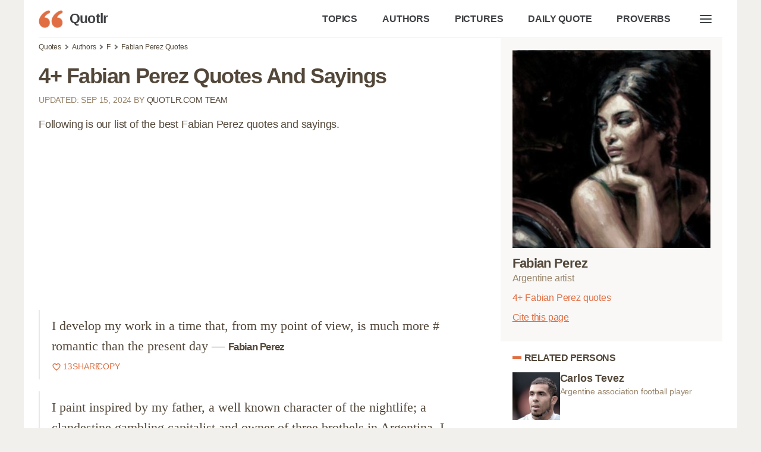

--- FILE ---
content_type: text/html; charset=utf-8
request_url: https://www.google.com/recaptcha/api2/aframe
body_size: 265
content:
<!DOCTYPE HTML><html><head><meta http-equiv="content-type" content="text/html; charset=UTF-8"></head><body><script nonce="5afPpUQIaT-7hY-2Ag9YaQ">/** Anti-fraud and anti-abuse applications only. See google.com/recaptcha */ try{var clients={'sodar':'https://pagead2.googlesyndication.com/pagead/sodar?'};window.addEventListener("message",function(a){try{if(a.source===window.parent){var b=JSON.parse(a.data);var c=clients[b['id']];if(c){var d=document.createElement('img');d.src=c+b['params']+'&rc='+(localStorage.getItem("rc::a")?sessionStorage.getItem("rc::b"):"");window.document.body.appendChild(d);sessionStorage.setItem("rc::e",parseInt(sessionStorage.getItem("rc::e")||0)+1);localStorage.setItem("rc::h",'1768786812728');}}}catch(b){}});window.parent.postMessage("_grecaptcha_ready", "*");}catch(b){}</script></body></html>